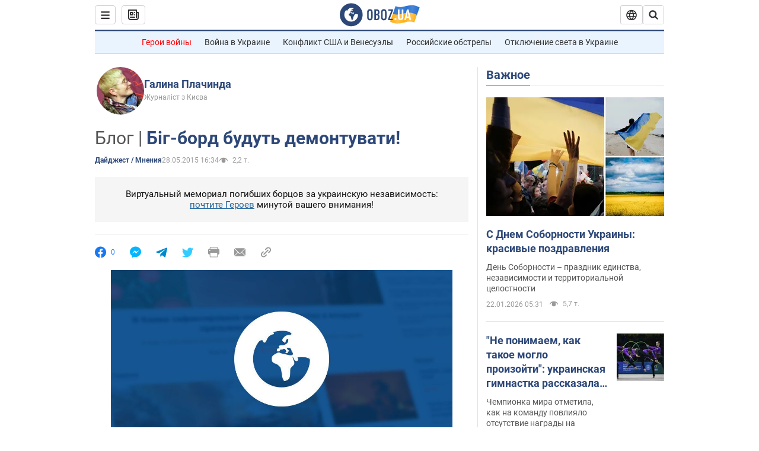

--- FILE ---
content_type: application/x-javascript; charset=utf-8
request_url: https://servicer.idealmedia.io/1418748/1?nocmp=1&sessionId=697284f6-00aa8&sessionPage=1&sessionNumberWeek=1&sessionNumber=1&scale_metric_1=64.00&scale_metric_2=256.00&scale_metric_3=100.00&cbuster=1769112822261540071278&pvid=6584c553-7a89-4c5a-acb0-5492e8074b00&implVersion=11&lct=1763555100&mp4=1&ap=1&consentStrLen=0&wlid=12b2501e-2960-4db3-9f6b-fb7f718056a5&uniqId=03d7c&niet=4g&nisd=false&evt=%5B%7B%22event%22%3A1%2C%22methods%22%3A%5B1%2C2%5D%7D%2C%7B%22event%22%3A2%2C%22methods%22%3A%5B1%2C2%5D%7D%5D&pv=5&jsv=es6&dpr=1&hashCommit=cbd500eb&apt=2015-05-28T16%3A34%3A00&tfre=3713&w=0&h=1&tl=150&tlp=1&sz=0x1&szp=1&szl=1&cxurl=https%3A%2F%2Fwww.obozrevatel.com%2Fblogs%2F43159-big-bord-budut-demontuvati.htm&ref=&lu=https%3A%2F%2Fwww.obozrevatel.com%2Fblogs%2F43159-big-bord-budut-demontuvati.htm
body_size: 895
content:
var _mgq=_mgq||[];
_mgq.push(["IdealmediaLoadGoods1418748_03d7c",[
["tsn.ua","11961761","1","Після окупації саме цього міста рф хоче закінчити війну","Переможниця «Битви екстрасенсів», тарологиня Яна Пасинкова передбачила, що Росія планувала вийти до Одеси і після окупації півдня України закінчити війну.","0","","","","qV8nODzX054YYqJX2X4kxknzSsbrfaqpUoh8xMuSSgQwTJzDlndJxZG2sYQLxm7SJP9NESf5a0MfIieRFDqB_Kldt0JdlZKDYLbkLtP-Q-Wtcfs38AKMW4Kt_xmijdga",{"i":"https://s-img.idealmedia.io/n/11961761/45x45/96x0x386x386/aHR0cDovL2ltZ2hvc3RzLmNvbS90LzIwMjYtMDEvNTA5MTUzLzlhMjU5ODJiM2ExM2I0YjVhNjViYWFiOTg1ODY2NDBlLmpwZWc.webp?v=1769112822-bsLBL4MSiwxCYrX7rbgLUUXpsz-WTTPLtzSXdJl6Jss","l":"https://clck.idealmedia.io/pnews/11961761/i/1298901/pp/1/1?h=qV8nODzX054YYqJX2X4kxknzSsbrfaqpUoh8xMuSSgQwTJzDlndJxZG2sYQLxm7SJP9NESf5a0MfIieRFDqB_Kldt0JdlZKDYLbkLtP-Q-Wtcfs38AKMW4Kt_xmijdga&utm_campaign=obozrevatel.com&utm_source=obozrevatel.com&utm_medium=referral&rid=d8eb7d65-f7ce-11f0-9c22-d404e6f97680&tt=Direct&att=3&afrd=296&iv=11&ct=1&gdprApplies=0&muid=q0mGConw8Mdc&st=-300&mp4=1&h2=RGCnD2pppFaSHdacZpvmnoTb7XFiyzmF87A5iRFByjtkApNTXTADCUxIDol3FKO5_5gowLa8haMRwNFoxyVg8A**","adc":[],"sdl":0,"dl":"","category":"Интересное","dbbr":0,"bbrt":0,"type":"e","media-type":"static","clicktrackers":[],"cta":"Читати далі","cdt":"","tri":"d8eb8f0c-f7ce-11f0-9c22-d404e6f97680","crid":"11961761"}],],
{"awc":{},"dt":"desktop","ts":"","tt":"Direct","isBot":1,"h2":"RGCnD2pppFaSHdacZpvmnoTb7XFiyzmF87A5iRFByjtkApNTXTADCUxIDol3FKO5_5gowLa8haMRwNFoxyVg8A**","ats":0,"rid":"d8eb7d65-f7ce-11f0-9c22-d404e6f97680","pvid":"6584c553-7a89-4c5a-acb0-5492e8074b00","iv":11,"brid":32,"muidn":"q0mGConw8Mdc","dnt":2,"cv":2,"afrd":296,"consent":true,"adv_src_id":39175}]);
_mgqp();
